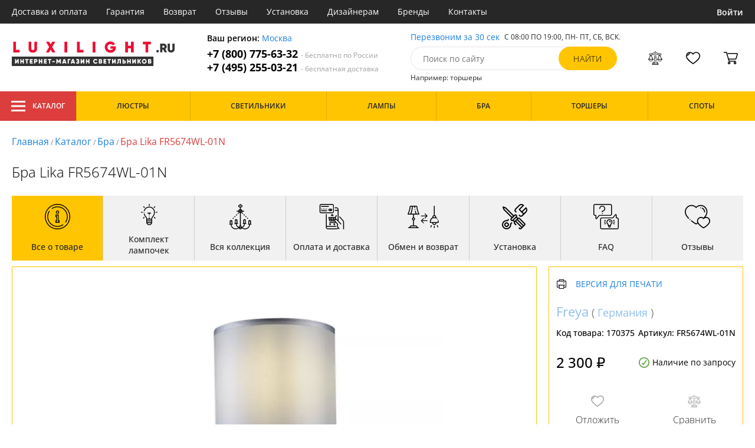

--- FILE ---
content_type: text/html; charset=utf8
request_url: https://luxilight.ru/freya-fr5674wl-01n.html
body_size: 12580
content:
<!DOCTYPE html>
<html lang="ru">

<head>
  <meta charset="UTF-8">
  <meta name="viewport" content="width=device-width, initial-scale=1, shrink-to-fit=no">
    <title>Freya Lika FR5674WL-01N купить недорого в Москве на официальном сайте Luxilight.ru</title>
  <meta name="description" content="Купить бра бренда Freya из коллекции Lika FR5674WL-01N в нашем интернет-магазине по цене - 2300 руб. Описание, фото, отзывы. Доставка в любой регион России бесплатно. Качество гарантируем. Оформляйте заказ онлайн или по телефону">
      <meta name="robots" content="index,follow">
  
    <meta property="og:title" content="Бра Lika FR5674WL-01N">
  <meta property="og:description" content="Бра Lika FR5674WL-01N">
  <meta property="og:type" content="website">
  <meta property="og:url" content="https://luxilight.ru/freya-fr5674wl-01n.html">
  <meta property="og:image" content="https://luxilight.ru/photo/resize/fr/card/main/25f/25f0ad4b-f96f-4ffd-9a8c-5feb98e6caf8.webp">
  <meta property="og:site_name" content="https://luxilight.ru/">
  <meta property="og:locale" content="ru_RU">

    <meta name="twitter:card" content="summary_large_image">
  <meta property="twitter:domain" content="https://luxilight.ru/">
  <meta property="twitter:url" content="https://luxilight.ru/freya-fr5674wl-01n.html">
  <meta name="twitter:title" content="Бра Lika FR5674WL-01N">
  <meta name="twitter:description" content="Бра Lika FR5674WL-01N">
  <meta name="twitter:image" content="https://luxilight.ru/photo/resize/fr/card/main/25f/25f0ad4b-f96f-4ffd-9a8c-5feb98e6caf8.webp">




  <script type="application/ld+json">
    [
    {
      "@context": "http://schema.org",
      "@type": "Product",
      "name": "Бра Lika FR5674WL-01N",
      "description": "Бра Lika FR5674WL-01N",
      "image": [
                "/photo/resize/fr/card/main/25f/25f0ad4b-f96f-4ffd-9a8c-5feb98e6caf8.webp"
        ],
    "sku": "FR5674WL-01N",
      "brand": {
        "@type": "Brand",
        "name": "Freya"
      },
      "productID": "170375",
      "countryOfOrigin": {
          "@context": "https://schema.org/",
          "@type": "Country",
          "name": "Германия"
      },
            "width": "15",
                    "height": "30",
                    "material": [
                      "Металл",
              "Ткань"
          ],
                    "color": [
                      "Никель",
              "Белый"
          ],
          "offers": {
      "@type": "Offer",
      "priceCurrency": "RUB",
      "price": "2300",
              "availability": "https://schema.org/BackOrder",
            "itemCondition": "https://schema.org/NewCondition"
  }
}]
  </script>

      <meta name="mobile-web-app-capable" content="yes">
    <meta name="apple-mobile-web-app-capable" content="yes">
    <meta name="application-name" content="luxilight.ru">
    <meta name="apple-mobile-web-app-title" content="luxilight.ru">
    <meta name="msapplication-starturl" content="/">
    <meta name="theme-color" content="#ffa800">

    <link rel="apple-touch-icon" href="/resources/favicons/luxilight.ru/apple-touch-icon.png">
    <link rel="icon" href="/resources/favicons/luxilight.ru/favicon.ico" sizes="any">
    <link rel="icon" href="/resources/favicons/luxilight.ru/icon.png" type="image/png">
    <link rel="manifest" href="/manifests/luxilight.ru.manifest.json">
  
  
  
  <link rel= "preconnect" href="https://bx24.eurotok.ru">

  <link rel="preload" href='/tmpl/odeonlight/fonts/opensans/OpenSans-Light.woff2' as="font" type="font/woff2" crossorigin>
  <link rel="preload" href='/tmpl/odeonlight/fonts/opensans/OpenSans-LightItalic.woff2' as="font" type="font/woff2" crossorigin>
  <link rel="preload" href='/tmpl/odeonlight/fonts/opensans/OpenSans-Regular.woff2' as="font" type="font/woff2" crossorigin>
  <link rel="preload" href='/tmpl/odeonlight/fonts/opensans/OpenSans-Italic.woff2' as="font" type="font/woff2" crossorigin>
  <link rel="preload" href='/tmpl/odeonlight/fonts/opensans/OpenSans-Medium.woff2' as="font" type="font/woff2" crossorigin>
  <link rel="preload" href='/tmpl/odeonlight/fonts/opensans/OpenSans-MediumItalic.woff2' as="font" type="font/woff2" crossorigin>
  <link rel="preload" href='/tmpl/odeonlight/fonts/opensans/OpenSans-SemiBold.woff2' as="font" type="font/woff2" crossorigin>
  <link rel="preload" href='/tmpl/odeonlight/fonts/opensans/OpenSans-SemiBoldItalic.woff2' as="font" type="font/woff2" crossorigin>
  <link rel="preload" href='/tmpl/odeonlight/fonts/opensans/OpenSans-Bold.woff2' as="font" type="font/woff2" crossorigin>
  <link rel="preload" href='/tmpl/odeonlight/fonts/opensans/OpenSans-BoldItalic.woff2' as="font" type="font/woff2" crossorigin>
  <link rel="preload" href='/tmpl/odeonlight/fonts/opensans/OpenSans-ExtraBold.woff2' as="font" type="font/woff2" crossorigin>
  <link rel="preload" href='/tmpl/odeonlight/fonts/opensans/OpenSans-ExtraBoldItalic.woff2' as="font" type="font/woff2" crossorigin>

  <link rel="stylesheet" href="/tmpl/odeonlight/styles/fonts.css">

    
      <link rel="stylesheet" href="/tmpl/odeonlight/styles/bundle/vendors-styles.min.css?v=1769014343594">
    <link rel="stylesheet" href="/tmpl/odeonlight/styles/bundle/main-styles.min.css?v=1769014343594">
    <link rel="stylesheet" href="/tmpl/odeonlight/styles/bundle/icons.min.css?v=1769014343594">
      <link rel="stylesheet" type="text/css" href="/tmpl/odeonlight/styles/seo.catalog.css">

        <link rel="stylesheet" type="text/css"
          href="/tmpl/odeonlight/styles/bundle/product-card-styles.min.css?v=1769014343594">
  
  <script type="application/ld+json">
    [
          {
        "@context": "https://schema.org",
        "@type": "BreadcrumbList",
        "itemListElement": [
                      {
              "@type": "ListItem",
              "position": 1,
              "name": "Главная",
              "item": "/"
            },
                      {
              "@type": "ListItem",
              "position": 2,
              "name": "Каталог",
              "item": "/catalog/"
            },
                      {
              "@type": "ListItem",
              "position": 3,
              "name": "Бра",
              "item": "/bra/"
            },
                      {
              "@type": "ListItem",
              "position": 4,
              "name": "Бра Lika FR5674WL-01N",
              "item": "https://luxilight.ru/freya-fr5674wl-01n.html"
            }
                  ]
      },
        {
      "@context": "https://schema.org",
      "@type": "Organization",
      "url": "https://luxilight.ru/",
      "logo": "https://luxilight.ru/resources/logo/luxilight.ru.svg"
    },
    {
      "@context": "http://schema.org",
      "@type": "LocalBusiness",
      "name": "https://luxilight.ru/",
      "telephone": ["+78007756332", "+74952550321"],
      "openingHours": [
          "Mo-Fr 8:00-19:00",
          "Sa-Su 8:00-19:00"
      ],
      "address": "105264, г.Москва,Измайловский бульвар, д.55, офис 38"
    }]
  </script>
</head>

<body data-worktimenow="0">
  <header class="header">
    <div class="header-top js_headerTop">
    <div class="wrap-big wrap-header-top">
      <button class="button header-top__button-menu js_headerTopBtn ">
        <i class="icon icon-menu-white"></i>
      </button>
      <ul class="header-top-list">
        <li class="header-top-item">
                      <span class="header-top__link" onclick="return g('/delivery/');">Доставка и оплата</span>
                  </li>
        <li class="header-top-item">
                      <span class="header-top__link" onclick="return g('/guarantees/');">Гарантия</span>
                  </li>
        <li class="header-top-item">
                      <span class="header-top__link" onclick="return g('/refund/');">Возврат</span>
                  </li>
                          <li class="header-top-item">
                          <span class="header-top__link" onclick="return g('/feedback/');">Отзывы</span>
                      </li>
                <li class="header-top-item">
                      <span class="header-top__link" onclick="return g('/mount/');">Установка</span>
                  </li>
        <li class="header-top-item">
                      <span class="header-top__link" onclick="return g('/wholesaler/');">Дизайнерам</span>
                  </li>
        <li class="header-top-item">
                      <span class="header-top__link" onclick="return g('/producers/');">Бренды</span>
                  </li>
        <li class="header-top-item">
                      <span class="header-top__link" onclick="return g('/contact/');">Контакты</span>
                  </li>
      </ul>
                <div class="header-top__login">
            <button
            type="button"
            class="button header-top__btn header-top__btn--login js_btnPopupShow"
            data-popup="login"
          >
            Войти
          </button>
        </div>
          </div>
  </div>
  <div class="wrap-big header-body">
    <a href="/" class="header-logo">
      <img src="https://luxilight.ru/resources/logo/luxilight.ru.svg" alt="Логотип luxilight.ru" title="Логотип luxilight.ru" class="header-logo__image">
    </a>
    <div class="header-contacts">
      <div class="header-contacts__text">
        Ваш регион: <button class="link js_btnPopupShow js_region" data-popup="city">Москва</button>
      </div>
      <a href="tel:+78007756332" class="header-contacts__phone">
        +7 (800) 775-63-32
        <span class="header-contacts__phone-span">- бесплатно по России</span>
      </a>
      <a href="tel:+74952550321" class="header-contacts__phone">
        +7 (495) 255-03-21
        <span class="header-contacts__phone-span">- бесплатная доставка</span>
      </a>
    </div>
    <div class="header-search">
      <div class="header-search-top">
        <button class="link" >Перезвоним за 30 сек</button>
        <span class="header-search__text">С 08:00 ПО 19:00, ПН- ПТ, <span class="s-do-td-red">СБ, ВСК</span>.</span>
      </div>

      <form class="header-search-body" action="/catalog/">
        <div class="input-with-btn">
          <input
            type="text"
            class="header-search__input "
            placeholder="Поиск по сайту"
            autocomplete="off"
            name="q"
          >
          <input type="submit" class="button button-primary" value="найти" disabled>
        </div>
      </form>

      <div class="header-search-bottom">
        <span class="header-search-bottom__text">Например: торшеры</span>
      </div>
    </div>
    <ul class="header-actions">
      <li class="header-actions-item header-actions-item--mobile">
        <button type="button" class="button js_btnSearchShow" data-popup="search">
          <i class="icon icon-search"></i>
        </button>
        <div class="header-search js_headerSearchMobile hidden">
          <form class="header-search-body" action="/catalog/">
            <div class="input-with-btn">
              <input type="text" class="header-search__input js_searchInput" placeholder="Поиск по сайту" autocomplete="off" name="q">
              <button type="submit" class="button button-primary">найти<i class="icon icon-search"></i></button>
            </div>
          </form>
          <button type="button" class="button header-search__close js_btnSearchHide">
            <i class="icon icon-close"></i>
          </button>
        </div>
      </li>
            <li class="header-actions-item header-actions-item--mobile">
        <button type="button" class="button js_btnPopupShow" data-popup="login">
          <i class="icon icon-avatar"></i>
        </button>
      </li>
            <li class="header-actions-item dropdown-action header-actions-item--desktop-only">
        <button type="button" class="header-actions__btn">
          <i class="icon icon-compare"></i>
          <span class="header-actions__count js_compareAmount"></span>
        </button>
              </li>
      <li class="header-actions-item dropdown-action header-actions-item--desktop-only">
        <button type="button" class="header-actions__btn">
          <i class="icon icon-fav"></i>
          <span class="header-actions__count js_favoriteAmount"></span>
        </button>
              </li>
      <li class="header-actions-item dropdown-action header-actions-item--desktop-only">
        <button type="button" class="header-actions__btn">
          <i class="icon icon-cart"></i>
          <span class="header-actions__count js_basketAmount">
            
          </span>
        </button>
              </li>
    </ul>
  </div>
    <div class="menu-container">
      <div class="main-menu__background-box visually-hidden"></div>
      <div class="main-menu visually-hidden">

          <div class="left-menu">
              <div class="left-menu__title">Главное меню
                  <button class="main-menu__close-button-mobile js-menu-close-button"><i class="icon icon-big-x"></i></button>
              </div>
              <ul class="left-menu__list">
                                </ul>
              <ul class="left-menu__info-block">
                  <li><a href="/">Главная</a></li>
                  <li><a href="/delivery/">Доставка и оплата</a></li>
                  <li><a href="/guarantees/">Гарантия</a></li>
                  <li><a href="/refund/">Возврат</a></li>
                                                        <li><a href="/feedback/">Отзывы</a></li>
                                    <li><a href="/mount/">Установка</a></li>
                  <li><a href="/wholesaler/">Дизайнерам</a></li>
                  <li><a href="/producers/">Бренды</a></li>
                  <li><a href="/contact/">Контакты</a></li>
                                </ul>
              <div class="left-menu__contacts">
                  <a href="/" class="header-logo">
                    <img src="https://luxilight.ru/resources/logo/luxilight.ru.svg" alt="Логотип luxilight.ru" title="Логотип luxilight.ru" class="header-logo__image">
                  </a>
                  <div class="header-contacts__text">
                    Ваш регион: <button class="link js_btnPopupShow js_region js-menu-close-button" data-popup="city">Москва</button>
                  </div>
                  <a href="tel:+78007756332" class="header-contacts__phone">
                    +7 (800) 775-63-32
                    <span class="header-contacts__phone-span">- бесплатно по России</span>
                  </a>
                  <a href="tel:+74952550321" class="header-contacts__phone">
                    +7 (495) 255-03-21
                    <span class="header-contacts__phone-span">- бесплатная доставка</span>
                  </a>
              </div>
              <div class="margin-box margin-box--grey"></div>
          </div>
          
          <button class="main-menu__close-button js-menu-close-button"><i class="icon icon-big-x"></i></button>
      </div>
  </div>
  <div class="header-bottom">
        <div class="header-bottom-menu">
      <div class="header-bottom-menu-contacts">
        <div class="header-bottom-menu-contacts-links">
          <a
            href="tel:+78007756332"
            class="header-bottom-menu-contacts__link"
          >
            +7 (800) 775-63-32
          </a>
          <a
            href="tel:+74952550321"
            class="header-bottom-menu-contacts__link"
          >
            +7 (495) 255-03-21
          </a>
        </div>
        <div class="header-bottom-menu-contacts-cont">
          <div class="header-bottom-menu-contacts__text">
            - бесплатно по России
          </div>
          <button class="link" >Перезвоним за 30 сек</button>
        </div>
      </div>
    </div>
        <div class="header-bottom__menu-container wrap-huge">
      <div class="header-nav-item header-nav-item--catalog ">
        <button class="header-nav__link">
          <i class="icon icon-menu-white"></i>
          Каталог
          </button>
        </div>
      <ul class="header-nav js_headerNav">
      
        
        
        <li class="header-nav-item header-nav-item--empty">
                      <div class="header-nav__link js_header-nav__link">
              Люстры
              <i class="icon icon-arrow"></i>
            </div>
          
                  </li>
      
        
        
        <li class="header-nav-item header-nav-item--empty">
                      <div class="header-nav__link js_header-nav__link">
              Светильники
              <i class="icon icon-arrow"></i>
            </div>
          
                  </li>
      
        
        
        <li class="header-nav-item header-nav-item--empty">
                      <div class="header-nav__link js_header-nav__link">
              Лампы
              <i class="icon icon-arrow"></i>
            </div>
          
                  </li>
      
        
        
        <li class="header-nav-item header-nav-item--empty">
                      <div class="header-nav__link js_header-nav__link">
              Бра
              <i class="icon icon-arrow"></i>
            </div>
          
                  </li>
      
        
        
        <li class="header-nav-item header-nav-item--empty">
                      <div class="header-nav__link js_header-nav__link">
              Торшеры
              <i class="icon icon-arrow"></i>
            </div>
          
                  </li>
      
        
        
        <li class="header-nav-item header-nav-item--empty">
                      <div class="header-nav__link js_header-nav__link">
              Споты
              <i class="icon icon-arrow"></i>
            </div>
          
                  </li>
          </ul>
    </div>
  </div>
</header>
<header class="header-fixed bg-gray100 js_headerFixed hidden">
  <div class="wrap-big header-fixed-wrap">
    <div class="header-catalog">
      <div class="header-nav-item ">
        <button class="header-nav__link">
          <i class="icon icon-menu-white"></i>
          Каталог
        </button>
      </div>
    </div>
    <div class="header-contacts">
      <a href="tel:+78007756332" class="header-contacts__phone">
        +7 (800) 775-63-32
        <span class="header-contacts__phone-span">- бесплатно по России</span>
      </a>
      <a href="tel:+74952550321" class="header-contacts__phone">
        +7 (495) 255-03-21
        <span class="header-contacts__phone-span">- бесплатная доставка</span>
      </a>
    </div>
    <div class="header-search">
      <form class="header-search-body" action="/catalog/">
        <div class="input-with-btn">
          <input type="text" class="header-search__input " placeholder="Поиск по сайту" autocomplete="off" name="q">
          <input type="submit" class="button button-primary" value="найти" disabled>
        </div>
      </form>
    </div>
    <ul class="header-actions">
      <li class="header-actions-item dropdown-action">
        <button class="header-actions__btn">
          <i class="icon icon-compare"></i>
          <span class="header-actions__count js_compareAmount"></span>
        </button>
              </li>
      <li class="header-actions-item dropdown-action">
        <button class="header-actions__btn">
          <i class="icon icon-fav"></i>
          <span class="header-actions__count js_favoriteAmount"></span>
        </button>
              </li>
      <li class="header-actions-item dropdown-action">
        <button class="header-actions__btn">
          <i class="icon icon-cart"></i>
          <span class="header-actions__count js_basketAmount"></span>
        </button>
              </li>
    </ul>
  </div>
</header>
<header class="header header--mobile">
  <div class="wrap-big header-body">
    <ul class="header-actions">
      <li class="header-actions-item">
        <button class="button header-top__button-menu js_headerTopBtn ">
          <i class="icon icon-menu-white"></i>
        </button>
      </li>
      <li class="header-actions-item">
        <button class="header-actions__btn" >
          <i class="icon icon-compare"></i>
          <span class="header-actions__count js_compareAmount"></span>
        </button>
      </li>
      <li class="header-actions-item">
        <button class="button" >
          <i class="icon icon-eye-black"></i>
        </button>
      </li>
      <li class="header-actions-item">
        <button class="header-actions__btn" >
          <i class="icon icon-fav"></i>
          <span class="header-actions__count js_favoriteAmount"></span>
        </button>
      </li>
      <li class="header-actions-item">
        <button class="header-actions__btn" >
          <i class="icon icon-cart"></i>
          <span class="header-actions__count js_basketAmount">
            
          </span>
        </button>
      </li>
    </ul>
  </div>
</header>  <main>
    <div class="content wrap-big">
    			<div class="breadcrumbs">
				                            <a href="/" class="link breadcrumbs__link">Главная</a> /
        		  				                            <a href="/catalog/" class="link breadcrumbs__link">Каталог</a> /
        		  				                            <a href="/bra/" class="link breadcrumbs__link">Бра</a> /
        		  				  		    <span class="breadcrumbs__link">Бра Lika FR5674WL-01N</span>
      				</div>
	
    <div class="product-body">
      <h1 class="product__heading">Бра Lika FR5674WL-01N</h1>
      <ul class="product-nav js_productNav">
        <i class="icon icon-arrow mobileOnly"></i>
        <li class="product-nav-item js_productNavTitle mobileOnly">
          <div class="product-nav__link js_productNavLink" data-tab="about" data-options="about">
            <i class="icon icon-info"></i>
            <span>Все о товаре</span>
          </div>
        </li>
        <li class="product-nav-item product-nav-item--active">
          <div class="product-nav__link js_productNavLink" data-tab="about" data-options="about">
            <i class="icon icon-info"></i>
            <span>Все о товаре</span>
          </div>
        </li>
                  <li class="product-nav-item product-nav-item">
            <div class="product-nav__link js_productNavLink js_productLamps" data-tab="lightBulb"
               data-bulb-base="E14">
              <i class="icon icon-lightBulb"></i>
              <span>Комплект лампочек</span>
            </div>
          </li>
                          <li class="product-nav-item product-nav-item">
            <div class="product-nav__link js_productNavLink js_productCollection" data-tab="collection"
               data-id-collection="34142">
              <i class="icon icon-tableLamp"></i>
              <span>Вся коллекция</span>
            </div>
          </li>
                        <li class="product-nav-item product-nav-item">
          <div class="product-nav__link js_productNavLink js_productShipped" data-tab="shipped" data-domain="1352">
            <i class="icon icon-shipped"></i>
            <span>Оплата и доставка</span>
          </div>
        </li>
        <li class="product-nav-item product-nav-item">
          <div class="product-nav__link js_productNavLink js_productBox" data-tab="box">
            <i class="icon icon-return"></i>
            <span>Обмен и возврат</span>
          </div>
        </li>
        <li class="product-nav-item product-nav-item">
          <div class="product-nav__link js_productNavLink js_productTools" data-tab="tools">
            <i class="icon icon-tools2"></i>
            <span>Установка</span>
          </div>
        </li>
                  <li class="product-nav-item product-nav-item">
            <div class="product-nav__link js_productNavLink js_productFaq" data-tab="faq">
              <i class="icon icon-question"></i>
              <span>FAQ</span>
            </div>
          </li>
                <li class="product-nav-item product-nav-item">
          <div class="product-nav__link js_productNavLink" data-tab="reviews">
            <i class="icon icon-message"></i>
            <span>Отзывы</span>
          </div>
        </li>
      </ul>
      <div class="product-content-wrap">
        <div class="product-content js_contentTab" data-tab="about">

          <div class="product-gallery">

                          <div class="gallery-slider">
        <div class="product-info-slider-gallery gallery-slider__swiper swiper swiper-block"
         data-swiper-type="fullScreenGallery"
        
    >
      <div class="swiper-wrapper">
                  <div class="gallery-slider__image swiper-slide">
                          <a class="js_preventLink" href="/photo/resize/fr/card/main/25f/25f0ad4b-f96f-4ffd-9a8c-5feb98e6caf8.webp">
                          <img
                  class="gallery-slider__image-tag"
                  alt="Бра Lika FR5674WL-01N в Москве - фото"
                  title="Бра Lika FR5674WL-01N купить с доставкой по России"
                  
                  src="/photo/resize/fr/card/main/25f/25f0ad4b-f96f-4ffd-9a8c-5feb98e6caf8.webp"
              >
              
            </a>
          </div>
              </div>
    </div>
    <div class="product-info-slider-thumbs gallery-slider__swiper-thumbs swiper-block"
         data-swiper-type="">
      <div class="swiper-wrapper">
                  <div class="gallery-slider__image swiper-slide">
                          <a class="js_preventLink" href="/photo/resize/fr/thumb/main/520/520bd0c3-c5d0-4050-8479-647d3c6e9206.webp">
                          <img
                  alt="Бра Lika FR5674WL-01N в Москве - фото (миниатюра)"
                  title="Бра Lika FR5674WL-01N купить с доставкой по России (миниатюра)"
                  src="/photo/resize/fr/thumb/main/520/520bd0c3-c5d0-4050-8479-647d3c6e9206.webp"
              >
                          </a>
                      </div>
              </div>
    </div>
      </div>


          </div>

          <div class="product-sidebar product-sidebar-second">
            <div class="product-sidebar-links">
                          </div>
            <div class="product-card-body-bottom">
              <div class="product-card-body-bottom__link">
                                                
                                                
                                  <span class="link" onclick="return g('/catalog/proizvoditel=Freya/');">Freya</span>
                
                                  (
                                      <a class="link link--country" href="/bra-germaniya/">Германия</a>
                                    )
                              </div>
              <button type="button" class="button--print link link--upper " data-gid="170375"><i
                    class="icon icon-print"></i>Версия для печати
              </button>
            </div>
            <div class="product-sidebar-info">
              <div class="product-sidebar__text">Код товара: <span class="product-sidebar__span">170375</span>
              </div>
                              <div class="product-sidebar__text">Артикул: <span
                      class="product-sidebar__span">FR5674WL-01N</span></div>
                          </div>
            <div class="product-sidebar-buttons">
                                                      </div>
            <div class="product-sidebar-calc">
              <div class="product-sidebar-calc-line">
                                                  <div class="product-sidebar-calc__price">
                    2 300 ₽
                  </div>
                                      <span class="product-card-count">
      <i class="icon icon-check"></i>
      Наличие по запросу
    </span>
  
              </div>
                          </div>
            <ul class="product-sidebar-actions">
              <li class="product-sidebar-action">
                <button
                    type="button"
                    class="button  js_btnFavorite"
                    data-id="170375"
                                    >
                  <i class="icon icon-fav-gray"></i>
                  <span class="product-sidebar-actions__text  content-text--favorites"></span>
                </button>
              </li>
              <li class="product-sidebar-action">
                <button
                    type="button"
                    class="button  js_btnCompare"
                    data-id="170375"
                                    >
                  <i class="icon icon-compare-gray"></i>
                  <span class="product-sidebar-actions__text  content-text--compare"></span>
                </button>
              </li>
                                        </ul>
          </div>

          <div class="product-desc">
                                                <div class="product-desc-list">
                                                <div class="product-desc-item">
                                          <h2 class="product__title">Основные</h2>
                                                              <div class="product-desc-line">
                        <div class="product-desc-line__title">
                      <span class="product__text">
                        Страна:
                      </span>
                                                  </div>
                        <div class="product__text">
                          <a class="product__link" href="/bra-germaniya/">Германия</a>                        </div>
                      </div>
                                          <div class="product-desc-line">
                        <div class="product-desc-line__title">
                      <span class="product__text">
                        Производитель:
                      </span>
                                                  </div>
                        <div class="product__text">
                          <span  class="product__link" onclick="return g('/catalog/proizvoditel=Freya/');">Freya</span>                        </div>
                      </div>
                                          <div class="product-desc-line">
                        <div class="product-desc-line__title">
                      <span class="product__text">
                        Коллекция:
                      </span>
                                                  </div>
                        <div class="product__text">
                          <a class="product__link" href="/kollekciya-lika/">Lika</a>                        </div>
                      </div>
                                          <div class="product-desc-line">
                        <div class="product-desc-line__title">
                      <span class="product__text">
                        Вид:
                      </span>
                                                  </div>
                        <div class="product__text">
                          <a class="product__link" href="/bra/">Бра</a>                        </div>
                      </div>
                                          <div class="product-desc-line">
                        <div class="product-desc-line__title">
                      <span class="product__text">
                        Стиль:
                      </span>
                                                  </div>
                        <div class="product__text">
                          <a class="product__link" href="/bra-modern/">Модерн</a>                        </div>
                      </div>
                                          <div class="product-desc-line">
                        <div class="product-desc-line__title">
                      <span class="product__text">
                        Цвет:
                      </span>
                                                  </div>
                        <div class="product__text">
                          <a class="product__link" href="/bra-nikel/">Никель</a>, <span  class="product__link" onclick="return g('/catalog/tsvet=Белый;vid=Бра/');">Белый</span>                        </div>
                      </div>
                                          <div class="product-desc-line">
                        <div class="product-desc-line__title">
                      <span class="product__text">
                        Материал:
                      </span>
                                                  </div>
                        <div class="product__text">
                          <a class="product__link" href="/bra-metall/">Металл</a>, <a class="product__link" href="/bra-tkan/">Ткань</a>                        </div>
                      </div>
                                          <div class="product-desc-line">
                        <div class="product-desc-line__title">
                      <span class="product__text">
                        Общая мощность ламп:
                      </span>
                                                  </div>
                        <div class="product__text">
                          60                            <button class="calc-power-button js_btnPopupShow" data-popup="power">Расчет мощности
                            </button>
                                                  </div>
                      </div>
                                          <div class="product-desc-line">
                        <div class="product-desc-line__title">
                      <span class="product__text">
                        Площадь освещения, (м2):
                      </span>
                                                      <div class="product-tooltip tooltip">
                              <i class="tooltip__icon">?</i>
                              <div class="tooltip-content"><p>Показатель площади освещения зависят от количества лампочек, их мощности и вида. При планировании площади освещения необходимо учитывать оттенки стен, высоту потолка, геометрическую форму помещения.</p></div>
                            </div>
                                                  </div>
                        <div class="product__text">
                          3                        </div>
                      </div>
                                          <div class="product-desc-line">
                        <div class="product-desc-line__title">
                      <span class="product__text">
                        Гарантия:
                      </span>
                                                  </div>
                        <div class="product__text">
                          1                        </div>
                      </div>
                                      </div>
                                  <div class="product-desc-item">
                                          <h2 class="product__title">Электрика</h2>
                                                              <div class="product-desc-line">
                        <div class="product-desc-line__title">
                      <span class="product__text">
                        Тип ламп:
                      </span>
                                                      <div class="product-tooltip tooltip">
                              <i class="tooltip__icon">?</i>
                              <div class="tooltip-content"><p>Среди наиболее распространённых видов ламп: светодиодные, люминесцентные, галогенные и накаливания.</p></div>
                            </div>
                                                  </div>
                        <div class="product__text">
                          <a class="product__link" href="/bra-nakalivaniya/">Накаливания</a>                        </div>
                      </div>
                                          <div class="product-desc-line">
                        <div class="product-desc-line__title">
                      <span class="product__text">
                        Мощность лампы:
                      </span>
                                                  </div>
                        <div class="product__text">
                          60                        </div>
                      </div>
                                          <div class="product-desc-line">
                        <div class="product-desc-line__title">
                      <span class="product__text">
                        Мощность:
                      </span>
                                                  </div>
                        <div class="product__text">
                          <span  class="product__link" onclick="return g('/catalog/moshchnost=60;vid=Бра/');">60</span>                        </div>
                      </div>
                                          <div class="product-desc-line">
                        <div class="product-desc-line__title">
                      <span class="product__text">
                        Мощность ламп, max:
                      </span>
                                                  </div>
                        <div class="product__text">
                          60                        </div>
                      </div>
                                          <div class="product-desc-line">
                        <div class="product-desc-line__title">
                      <span class="product__text">
                        Количество ламп:
                      </span>
                                                  </div>
                        <div class="product__text">
                          1                        </div>
                      </div>
                                          <div class="product-desc-line">
                        <div class="product-desc-line__title">
                      <span class="product__text">
                        Количество ламп 2:
                      </span>
                                                  </div>
                        <div class="product__text">
                          1                        </div>
                      </div>
                                          <div class="product-desc-line">
                        <div class="product-desc-line__title">
                      <span class="product__text">
                        Тип цоколя:
                      </span>
                                                  </div>
                        <div class="product__text">
                          <span  class="product__link" onclick="return g('/catalog/tip_tsokolya=E14;vid=Бра/');">E14</span>                        </div>
                      </div>
                                          <div class="product-desc-line">
                        <div class="product-desc-line__title">
                      <span class="product__text">
                        Напряжение:
                      </span>
                                                  </div>
                        <div class="product__text">
                          220                        </div>
                      </div>
                                          <div class="product-desc-line">
                        <div class="product-desc-line__title">
                      <span class="product__text">
                        Диапазон рабочих температур:
                      </span>
                                                  </div>
                        <div class="product__text">
                          комнатная температура                        </div>
                      </div>
                                      </div>
                                  <div class="product-desc-item">
                                          <h2 class="product__title">Параметры плафонов</h2>
                                                              <div class="product-desc-line">
                        <div class="product-desc-line__title">
                      <span class="product__text">
                        Вид рассеивателя:
                      </span>
                                                  </div>
                        <div class="product__text">
                          Абажур                        </div>
                      </div>
                                          <div class="product-desc-line">
                        <div class="product-desc-line__title">
                      <span class="product__text">
                        Материал:
                      </span>
                                                  </div>
                        <div class="product__text">
                          <span  class="product__link" onclick="return g('/catalog/material_plafonov_abazhurov=Ткань;vid=Бра/');">Ткань</span>                        </div>
                      </div>
                                          <div class="product-desc-line">
                        <div class="product-desc-line__title">
                      <span class="product__text">
                        Цвет плафонов:
                      </span>
                                                  </div>
                        <div class="product__text">
                          <span  class="product__link" onclick="return g('/catalog/tsvet_plafonov=Белый;vid=Бра/');">Белый</span>                        </div>
                      </div>
                                          <div class="product-desc-line">
                        <div class="product-desc-line__title">
                      <span class="product__text">
                        Поверхность:
                      </span>
                                                  </div>
                        <div class="product__text">
                          <span  class="product__link" onclick="return g('/catalog/poverkhnost_plafona=Матовый;vid=Бра/');">Матовый</span>                        </div>
                      </div>
                                          <div class="product-desc-line">
                        <div class="product-desc-line__title">
                      <span class="product__text">
                        Количество плафонов:
                      </span>
                                                  </div>
                        <div class="product__text">
                          1                        </div>
                      </div>
                                          <div class="product-desc-line">
                        <div class="product-desc-line__title">
                      <span class="product__text">
                        Форма плафона:
                      </span>
                                                  </div>
                        <div class="product__text">
                          <a class="product__link" href="/bra-cilindr/">Цилиндр</a>                        </div>
                      </div>
                                          <div class="product-desc-line">
                        <div class="product-desc-line__title">
                      <span class="product__text">
                        Направление:
                      </span>
                                                  </div>
                        <div class="product__text">
                          <span  class="product__link" onclick="return g('/catalog/napravlenie_plafonov_abazhurov=Вверх;vid=Бра/');">Вверх</span>                        </div>
                      </div>
                                      </div>
                                  <div class="product-desc-item">
                                          <h2 class="product__title">Параметры арматуры</h2>
                                                              <div class="product-desc-line">
                        <div class="product-desc-line__title">
                      <span class="product__text">
                        Материал:
                      </span>
                                                  </div>
                        <div class="product__text">
                          <span  class="product__link" onclick="return g('/catalog/material_armatury=Металл;vid=Бра/');">Металл</span>                        </div>
                      </div>
                                          <div class="product-desc-line">
                        <div class="product-desc-line__title">
                      <span class="product__text">
                        Цвет арматуры:
                      </span>
                                                  </div>
                        <div class="product__text">
                          <span  class="product__link" onclick="return g('/catalog/tsvet_armatury=Никель;vid=Бра/');">Никель</span>                        </div>
                      </div>
                                          <div class="product-desc-line">
                        <div class="product-desc-line__title">
                      <span class="product__text">
                        Поверхность:
                      </span>
                                                  </div>
                        <div class="product__text">
                          <span  class="product__link" onclick="return g('/catalog/poverkhnost_armatury=Матовый;vid=Бра/');">Матовый</span>                        </div>
                      </div>
                                      </div>
                                  <div class="product-desc-item">
                                          <h2 class="product__title">Размеры</h2>
                                                              <div class="product-desc-line">
                        <div class="product-desc-line__title">
                      <span class="product__text">
                        Высота, см:
                      </span>
                                                      <div class="product-tooltip tooltip">
                              <i class="tooltip__icon">?</i>
                              <div class="tooltip-content"><p>Приобретая светильник, необходимо обратить особое внимание на его высоту и остающимся пространством между ним и полом.</p>
<p> Важно, чтобы после установки аксессуара, домочадцы или гости не задевали прибор головой или руками.</p></div>
                            </div>
                                                  </div>
                        <div class="product__text">
                          30                        </div>
                      </div>
                                          <div class="product-desc-line">
                        <div class="product-desc-line__title">
                      <span class="product__text">
                        Ширина, см:
                      </span>
                                                  </div>
                        <div class="product__text">
                          15                        </div>
                      </div>
                                          <div class="product-desc-line">
                        <div class="product-desc-line__title">
                      <span class="product__text">
                        Глубина, см:
                      </span>
                                                  </div>
                        <div class="product__text">
                          24                        </div>
                      </div>
                                          <div class="product-desc-line">
                        <div class="product-desc-line__title">
                      <span class="product__text">
                        Вес, кг:
                      </span>
                                                  </div>
                        <div class="product__text">
                          1                        </div>
                      </div>
                                          <div class="product-desc-line">
                        <div class="product-desc-line__title">
                      <span class="product__text">
                        Объем, м3:
                      </span>
                                                  </div>
                        <div class="product__text">
                          0                        </div>
                      </div>
                                      </div>
                                  <div class="product-desc-item">
                                          <h2 class="product__title">Логистика</h2>
                                                              <div class="product-desc-line">
                        <div class="product-desc-line__title">
                      <span class="product__text">
                        Высота коробки, см:
                      </span>
                                                  </div>
                        <div class="product__text">
                          20                        </div>
                      </div>
                                          <div class="product-desc-line">
                        <div class="product-desc-line__title">
                      <span class="product__text">
                        Ширина коробки, см:
                      </span>
                                                  </div>
                        <div class="product__text">
                          17                        </div>
                      </div>
                                          <div class="product-desc-line">
                        <div class="product-desc-line__title">
                      <span class="product__text">
                        Длина коробки, см:
                      </span>
                                                  </div>
                        <div class="product__text">
                          21                        </div>
                      </div>
                                          <div class="product-desc-line">
                        <div class="product-desc-line__title">
                      <span class="product__text">
                        Вес коробки, кг:
                      </span>
                                                  </div>
                        <div class="product__text">
                          1                        </div>
                      </div>
                                      </div>
                                  <div class="product-desc-item">
                                          <h2 class="product__title">Дополнительные параметры</h2>
                                                              <div class="product-desc-line">
                        <div class="product-desc-line__title">
                      <span class="product__text">
                        Место размещения:
                      </span>
                                                  </div>
                        <div class="product__text">
                          <span  class="product__link" onclick="return g('/catalog/mesto_razmeshcheniya=Стена;vid=Бра/');">Стена</span>                        </div>
                      </div>
                                          <div class="product-desc-line">
                        <div class="product-desc-line__title">
                      <span class="product__text">
                        Назначение:
                      </span>
                                                  </div>
                        <div class="product__text">
                          <a class="product__link" href="/bra-kabinet/">Кабинет</a>, <a class="product__link" href="/bra-prihozhaya-i-koridor/">прихожая и коридор</a>, <a class="product__link" href="/bra-v-spalnyu/">Спальня</a>, <a class="product__link" href="/bra-v-gostinuyu/">Гостиная</a>, <a class="product__link" href="/bra-ofis/">Офис</a>                        </div>
                      </div>
                                          <div class="product-desc-line">
                        <div class="product-desc-line__title">
                      <span class="product__text">
                        Возможность подключить диммер:
                      </span>
                                                      <div class="product-tooltip tooltip">
                              <i class="tooltip__icon">?</i>
                              <div class="tooltip-content"><p>Диммер – удобная и функциональная составляющая, с помощью которой можно регулировать электрическую мощность нагрузки, а соответственно и яркость света. Диммер используется в осветительных приборах с напряжением 220В и подходит для соответствующих ламп накаливания, светодиодных и галогенных. Нельзя использовать диммер с энергосберегающими (компактно-люминесцентными) лампами.</p>
<p>Следует учитывать определенные ограничения по подключению осветительного прибора в последовательную сеть с диммером. Для этого светодиодные лампы должны иметь специальный драйвер, а в их характеристиках указано – «диммируемые» Также нельзя подключать к диммеру галогенные светильники со встроенным трансформатором.</p>
</div>
                            </div>
                                                  </div>
                        <div class="product__text">
                          есть                        </div>
                      </div>
                                      </div>
                                          </div>
          </div>

                    
        </div>
                                          <!--noindex-->
                    <div class="product-content js_contentTab hidden" data-tab="lightBulb">
            <div class="collection-list js_productContentSlider js_productBulbList">
              <span class="loader product_card_loader js_paginLoader"></span>
            </div>
                                  </div>

                      <!--/noindex-->
                  
                  <div class="product-content js_contentTab hidden" data-tab="collection">
            <div class="collection-list js_productContentSlider js_productCollectionList">
              <span class="loader product_card_loader js_paginLoader"></span>
            </div>
          </div>
        
        <div class="product-content js_contentTab hidden" data-tab="shipped">
          <div class="js_productContentSlider js_productShippedList">
            <span class="loader product_card_loader js_paginLoader"></span>
          </div>
        </div>
        <div class="product-content js_contentTab hidden" data-tab="box">
          <div class="js_productContentSlider js_productBoxList">
            <span class="loader product_card_loader js_paginLoader"></span>
          </div>
        </div>
        <div class="product-content js_contentTab hidden" data-tab="tools">
          <div class="js_productContentSlider js_productToolsList">
            <span class="loader product_card_loader js_paginLoader"></span>
          </div>
        </div>

                  <div class="product-content js_contentTab hidden" data-tab="faq">
            <div class="js_productContentSlider js_productFaqList">
              <span class="loader product_card_loader js_paginLoader"></span>
            </div>
          </div>
        
        <div class="product-content js_contentTab hidden" data-tab="reviews">
          <picture>
            <source media="(max-width: 520px)" srcset="/tmpl/odeonlight/assets/images/pen-sm.webp">
            <img src="/tmpl/odeonlight/assets/images/pen.webp" alt="pen" class="product-content-tab__img" loading="lazy">
          </picture>
          <h2 class="product__title">Отзывы</h2>

          
          <form class="review-form js_reviewForm" onsubmit="return false;" data-gid="170375">
            <div class="form-block">
              <div class="form-group form-group--full">
                <p class="form__label">Фамилия, имя</p>
                <input
                    type="text"
                    class="input js_name js_mask"
                    placeholder="Иванов Иван Иванович"
                    data-inputmask-regex="[А-Яа-я\-._ ]{1,64}"
                    required
                >
              </div>
              <div class="form-group form-group--full">
                <p class="form__label">Комментарии</p>
                <textarea
                    class="textarea js_message js_mask"
                    required
                ></textarea>
              </div>
              <div class="form-actions">
                <button type="submit" class="button button-primary" disabled>отправить</button>
              </div>
            </div>
          </form>
        </div>
        <div class="product-sidebar js_contentTab" data-tab="about">
          <div class="product-sidebar-links">
                        <div class="link-wrap">
              <i class="icon icon-print"></i>
              <button type="button" class="link link--upper " data-gid="170375">Версия для печати
              </button>
            </div>
          </div>
          <div class="product-card-body-bottom">
            <div class="product-card-body-bottom__link">
                                          
                                          
                              <span class="link" onclick="return g('/catalog/proizvoditel=Freya/');">Freya</span>
              
                              (
                                  <a class="link link--country" href="/bra-germaniya/">Германия</a>
                                )
                          </div>
          </div>
          <div class="product-sidebar-info">
            <div class="product-sidebar__text">Код товара: <span class="product-sidebar__span">170375</span></div>
                          <div class="product-sidebar__text">Артикул: <span class="product-sidebar__span">FR5674WL-01N</span>
              </div>
                      </div>
          <div class="product-sidebar-buttons">
                                              </div>
          <div class="product-sidebar-calc">
            <div class="product-sidebar-calc-line">
                                            <div class="product-sidebar-calc__price">
                  2 300 ₽
                </div>
                                  <span class="product-card-count">
      <i class="icon icon-check"></i>
      Наличие по запросу
    </span>
  
            </div>
                      </div>
          <ul class="product-sidebar-actions">
            <li class="product-sidebar-action">
              <button
                  type="button"
                  class="button  js_btnFavorite"
                  data-id="170375"
                                >
                <i class="icon icon-fav-gray"></i>
                <span class="product-sidebar-actions__text content-text--favorites"></span>
              </button>
            </li>
            <li class="product-sidebar-action">
              <button
                  type="button"
                  class="button  js_btnCompare"
                  data-id="170375"
                                >
                <i class="icon icon-compare-gray"></i>
                <span class="product-sidebar-actions__text content-text--compare"></span>
              </button>
            </li>
                                  </ul>
        </div>
      </div>

            
      
      
      
            
      
                <section
      class="crosses-slider swiper"
      data-swiper-type="products"
      data-swiper-lazy="true"
      data-swiper-buttons="true"
  >
    <div class="slider-block__header">
      <h2 class="main-page__title slider-block-header__title">Похожие товары</h2>
              <i class="icon icon-circle-left-arrow swiper-prev"></i>
        <i class="icon icon-circle-left-arrow icon--reverse swiper-next"></i>
          </div>
    <div class="swiper-wrapper">
                  <div class="product-card-new swiper-slide" data-gid="160604">
    <a href="https://luxilight.ru/freya-fr2685wl-01bz.html">
            <img
          alt=""
          title=""
          class="product-card-new__img"
          loading="lazy"
          src="/photo/resize/fr/catalog/main/052/052ea78f-7fb2-4c0e-8f9f-14185179943d.webp"
      >
      <div class="swiper-lazy-preloader"></div>
    </a>

    <div class="product-card-mark-list">
                                        </div>

    <div class="product-card-new__code">
      <div class="article">Артикул: FR2685WL-01BZ</div>
      <div class="product-code">Код: 160604</div>
    </div>
    <div class="product-card-new__title">
      <a href="https://luxilight.ru/freya-fr2685wl-01bz.html">Бра Inessa FR2685WL-01BZ</a>
    </div>
    <div class="product-card-new__info">
      <div class="product-country">Freya (Германия)</div>
                            <span class="product-card-count">
      <i class="icon icon-check"></i>
      50 шт.
    </span>
  
          </div>
    <div class="product-card-new__price">
                      <div class="price-new">5 990 ₽</div>
                  <button
              class="button button-secondary button--buy"
                        >Купить <i class="icon icon-cart"></i></button>
                  </div>
  </div>

                  <div class="product-card-new swiper-slide" data-gid="152683">
    <a href="https://luxilight.ru/freya-fr5661-wl-01-ch.html">
            <img
          alt=""
          title=""
          class="product-card-new__img"
          loading="lazy"
          src="/photo/resize/fr/catalog/main/820/8205b52e-fb6c-4cb9-b865-ae5e523b7a2d.webp"
      >
      <div class="swiper-lazy-preloader"></div>
    </a>

    <div class="product-card-mark-list">
                                        </div>

    <div class="product-card-new__code">
      <div class="article">Артикул: FR5661-WL-01-CH</div>
      <div class="product-code">Код: 152683</div>
    </div>
    <div class="product-card-new__title">
      <a href="https://luxilight.ru/freya-fr5661-wl-01-ch.html">Бра Beverly FR5661-WL-01-CH</a>
    </div>
    <div class="product-card-new__info">
      <div class="product-country">Freya (Германия)</div>
                            <span class="product-card-count">
      <i class="icon icon-check"></i>
      23 шт.
    </span>
  
          </div>
    <div class="product-card-new__price">
                      <div class="price-new">3 390 ₽</div>
                  <button
              class="button button-secondary button--buy"
                        >Купить <i class="icon icon-cart"></i></button>
                  </div>
  </div>

                  <div class="product-card-new swiper-slide" data-gid="170283">
    <a href="https://luxilight.ru/freya-fr2016wl-01bz.html">
            <img
          alt=""
          title=""
          class="product-card-new__img"
          loading="lazy"
          src="/photo/resize/fr/catalog/main/221/221fc3bc-4fd9-41ee-8502-71b62200bddd.webp"
      >
      <div class="swiper-lazy-preloader"></div>
    </a>

    <div class="product-card-mark-list">
                                        </div>

    <div class="product-card-new__code">
      <div class="article">Артикул: FR2016WL-01BZ</div>
      <div class="product-code">Код: 170283</div>
    </div>
    <div class="product-card-new__title">
      <a href="https://luxilight.ru/freya-fr2016wl-01bz.html">Бра Alessandra FR2016WL-01BZ</a>
    </div>
    <div class="product-card-new__info">
      <div class="product-country">Freya (Германия)</div>
                            <span class="product-card-count">
      <i class="icon icon-check"></i>
      2 шт.
    </span>
  
          </div>
    <div class="product-card-new__price">
                      <div class="price-new">4 990 ₽</div>
                  <button
              class="button button-secondary button--buy"
                        >Купить <i class="icon icon-cart"></i></button>
                  </div>
  </div>

                  <div class="product-card-new swiper-slide" data-gid="170376">
    <a href="https://luxilight.ru/freya-fr5679wl-01n.html">
            <img
          alt=""
          title=""
          class="product-card-new__img"
          loading="lazy"
          src="/photo/resize/fr/catalog/main/3e7/3e71514d-357a-405b-872a-1bffe3869141.webp"
      >
      <div class="swiper-lazy-preloader"></div>
    </a>

    <div class="product-card-mark-list">
                                        </div>

    <div class="product-card-new__code">
      <div class="article">Артикул: FR5679WL-01N</div>
      <div class="product-code">Код: 170376</div>
    </div>
    <div class="product-card-new__title">
      <a href="https://luxilight.ru/freya-fr5679wl-01n.html">Бра Milena FR5679WL-01N</a>
    </div>
    <div class="product-card-new__info">
      <div class="product-country">Freya (Германия)</div>
                            <span class="product-card-count">
      <i class="icon icon-check"></i>
      12 шт.
    </span>
  
          </div>
    <div class="product-card-new__price">
                      <div class="price-new">4 990 ₽</div>
                  <button
              class="button button-secondary button--buy"
                        >Купить <i class="icon icon-cart"></i></button>
                  </div>
  </div>

          </div>
      </section>

      
            
      
                <section
      class="crosses-by-property-slider swiper"
      data-swiper-type="products"
      data-swiper-lazy="true"
      data-swiper-buttons="true"
  >
    <div class="slider-block__header">
      <h2 class="main-page__title slider-block-header__title">Похожие по стилю</h2>
              <i class="icon icon-circle-left-arrow swiper-prev"></i>
        <i class="icon icon-circle-left-arrow icon--reverse swiper-next"></i>
          </div>
    <div class="swiper-wrapper">
                  <div class="product-card-new swiper-slide" data-gid="281584">
    <a href="https://luxilight.ru/freya-fr5199pl-03bs.html">
            <img
          alt=""
          title=""
          class="product-card-new__img"
          loading="lazy"
          src="/photo/resize/fr/catalog/main/5f1/5f1d9479-ab52-4979-8317-83180467a392.webp"
      >
      <div class="swiper-lazy-preloader"></div>
    </a>

    <div class="product-card-mark-list">
                                        </div>

    <div class="product-card-new__code">
      <div class="article">Артикул: FR5199PL-03BS</div>
      <div class="product-code">Код: 281584</div>
    </div>
    <div class="product-card-new__title">
      <a href="https://luxilight.ru/freya-fr5199pl-03bs.html">Потолочная люстра Zing FR5199PL-03BS</a>
    </div>
    <div class="product-card-new__info">
      <div class="product-country">Freya (Германия)</div>
                            <span class="product-card-count">
      <i class="icon icon-check"></i>
      21 шт.
    </span>
  
          </div>
    <div class="product-card-new__price">
                      <div class="price-new">14 990 ₽</div>
                  <button
              class="button button-secondary button--buy"
                        >Купить <i class="icon icon-cart"></i></button>
                  </div>
  </div>

                  <div class="product-card-new swiper-slide" data-gid="247526">
    <a href="https://luxilight.ru/freya-fr5173pl-06bs.html">
            <img
          alt=""
          title=""
          class="product-card-new__img"
          loading="lazy"
          src="/photo/resize/fr/catalog/main/0d8/0d8afee5-6e8e-4cb2-9b82-b5dcda9f8c00.webp"
      >
      <div class="swiper-lazy-preloader"></div>
    </a>

    <div class="product-card-mark-list">
                                        </div>

    <div class="product-card-new__code">
      <div class="article">Артикул: FR5173PL-06BS</div>
      <div class="product-code">Код: 247526</div>
    </div>
    <div class="product-card-new__title">
      <a href="https://luxilight.ru/freya-fr5173pl-06bs.html">Потолочная люстра Moon FR5173PL-06BS</a>
    </div>
    <div class="product-card-new__info">
      <div class="product-country">Freya (Германия)</div>
                            <span class="product-card-count">
      <i class="icon icon-check"></i>
      47 шт.
    </span>
  
          </div>
    <div class="product-card-new__price">
                      <div class="price-new">15 990 ₽</div>
                  <button
              class="button button-secondary button--buy"
                        >Купить <i class="icon icon-cart"></i></button>
                  </div>
  </div>

                  <div class="product-card-new swiper-slide" data-gid="241917">
    <a href="https://luxilight.ru/freya-fr5124pl-01bs.html">
            <img
          alt=""
          title=""
          class="product-card-new__img"
          loading="lazy"
          src="/photo/resize/fr/catalog/main/e6a/e6ae606b-7755-40bd-816b-1203b793f5d6.webp"
      >
      <div class="swiper-lazy-preloader"></div>
    </a>

    <div class="product-card-mark-list">
                                        </div>

    <div class="product-card-new__code">
      <div class="article">Артикул: FR5124PL-01BS</div>
      <div class="product-code">Код: 241917</div>
    </div>
    <div class="product-card-new__title">
      <a href="https://luxilight.ru/freya-fr5124pl-01bs.html">Подвесной светильник Zelda FR5124PL-01BS</a>
    </div>
    <div class="product-card-new__info">
      <div class="product-country">Freya (Германия)</div>
                            <span class="product-card-count">
      <i class="icon icon-check"></i>
      50 шт.
    </span>
  
          </div>
    <div class="product-card-new__price">
                      <div class="price-new">6 990 ₽</div>
                  <button
              class="button button-secondary button--buy"
                        >Купить <i class="icon icon-cart"></i></button>
                  </div>
  </div>

                  <div class="product-card-new swiper-slide" data-gid="265054">
    <a href="https://luxilight.ru/freya-fr5206pl-06fg.html">
            <img
          alt=""
          title=""
          class="product-card-new__img"
          loading="lazy"
          src="/photo/resize/fr/catalog/main/966/9665b0bb-c291-49a0-a3e0-b4da0a1950fa.webp"
      >
      <div class="swiper-lazy-preloader"></div>
    </a>

    <div class="product-card-mark-list">
                                        </div>

    <div class="product-card-new__code">
      <div class="article">Артикул: FR5206PL-06FG</div>
      <div class="product-code">Код: 265054</div>
    </div>
    <div class="product-card-new__title">
      <a href="https://luxilight.ru/freya-fr5206pl-06fg.html">Потолочная люстра Felicity FR5206PL-06FG</a>
    </div>
    <div class="product-card-new__info">
      <div class="product-country">Freya (Германия)</div>
                            <span class="product-card-count">
      <i class="icon icon-check"></i>
      4 шт.
    </span>
  
          </div>
    <div class="product-card-new__price">
                      <div class="price-new">17 990 ₽</div>
                  <button
              class="button button-secondary button--buy"
                        >Купить <i class="icon icon-cart"></i></button>
                  </div>
  </div>

                  <div class="product-card-new swiper-slide" data-gid="287310">
    <a href="https://luxilight.ru/freya-fr5203pl-16bs.html">
            <img
          alt=""
          title=""
          class="product-card-new__img"
          loading="lazy"
          src="/photo/resize/fr/catalog/main/fa5/fa5a25b9-e804-4175-b4a0-313b86e46d5c.webp"
      >
      <div class="swiper-lazy-preloader"></div>
    </a>

    <div class="product-card-mark-list">
                                        </div>

    <div class="product-card-new__code">
      <div class="article">Артикул: FR5203PL-16BS</div>
      <div class="product-code">Код: 287310</div>
    </div>
    <div class="product-card-new__title">
      <a href="https://luxilight.ru/freya-fr5203pl-16bs.html">Потолочная люстра Savia FR5203PL-16BS</a>
    </div>
    <div class="product-card-new__info">
      <div class="product-country">Freya (Германия)</div>
                            <span class="product-card-count">
      <i class="icon icon-check"></i>
      7 шт.
    </span>
  
          </div>
    <div class="product-card-new__price">
                      <div class="price-new">34 990 ₽</div>
                  <button
              class="button button-secondary button--buy"
                        >Купить <i class="icon icon-cart"></i></button>
                  </div>
  </div>

                  <div class="product-card-new swiper-slide" data-gid="247599">
    <a href="https://luxilight.ru/freya-fr5133pl-01gr.html">
            <img
          alt=""
          title=""
          class="product-card-new__img"
          loading="lazy"
          src="/photo/resize/fr/catalog/main/3de/3de1384b-68b7-4f3f-84aa-9716440bf6b9.webp"
      >
      <div class="swiper-lazy-preloader"></div>
    </a>

    <div class="product-card-mark-list">
                                        </div>

    <div class="product-card-new__code">
      <div class="article">Артикул: FR5133PL-01GR</div>
      <div class="product-code">Код: 247599</div>
    </div>
    <div class="product-card-new__title">
      <a href="https://luxilight.ru/freya-fr5133pl-01gr.html">Подвесной светильник Copita FR5133PL-01GR</a>
    </div>
    <div class="product-card-new__info">
      <div class="product-country">Freya (Германия)</div>
                            <span class="product-card-count">
      <i class="icon icon-check"></i>
      50 шт.
    </span>
  
          </div>
    <div class="product-card-new__price">
                      <div class="price-new">4 990 ₽</div>
                  <button
              class="button button-secondary button--buy"
                        >Купить <i class="icon icon-cart"></i></button>
                  </div>
  </div>

                  <div class="product-card-new swiper-slide" data-gid="287309">
    <a href="https://luxilight.ru/freya-fr5203pl-10ch.html">
            <img
          alt=""
          title=""
          class="product-card-new__img"
          loading="lazy"
          src="/photo/resize/fr/catalog/main/716/716e158d-3f2a-4de5-8c91-14726675d2b4.webp"
      >
      <div class="swiper-lazy-preloader"></div>
    </a>

    <div class="product-card-mark-list">
                                        </div>

    <div class="product-card-new__code">
      <div class="article">Артикул: FR5203PL-10CH</div>
      <div class="product-code">Код: 287309</div>
    </div>
    <div class="product-card-new__title">
      <a href="https://luxilight.ru/freya-fr5203pl-10ch.html">Потолочная люстра Savia FR5203PL-10CH</a>
    </div>
    <div class="product-card-new__info">
      <div class="product-country">Freya (Германия)</div>
                            <span class="product-card-count">
      <i class="icon icon-check"></i>
      17 шт.
    </span>
  
          </div>
    <div class="product-card-new__price">
                      <div class="price-new">25 990 ₽</div>
                  <button
              class="button button-secondary button--buy"
                        >Купить <i class="icon icon-cart"></i></button>
                  </div>
  </div>

                  <div class="product-card-new swiper-slide" data-gid="241863">
    <a href="https://luxilight.ru/freya-fr5139pl-14mg.html">
            <img
          alt=""
          title=""
          class="product-card-new__img"
          loading="lazy"
          src="/photo/resize/fr/catalog/main/556/556efd21-0440-434c-aae8-4551e455cd72.webp"
      >
      <div class="swiper-lazy-preloader"></div>
    </a>

    <div class="product-card-mark-list">
                                        </div>

    <div class="product-card-new__code">
      <div class="article">Артикул: FR5139PL-14MG</div>
      <div class="product-code">Код: 241863</div>
    </div>
    <div class="product-card-new__title">
      <a href="https://luxilight.ru/freya-fr5139pl-14mg.html">Подвесная люстра Duo FR5139PL-14MG</a>
    </div>
    <div class="product-card-new__info">
      <div class="product-country">Freya (Германия)</div>
                            <span class="product-card-count">
      <i class="icon icon-check"></i>
      3 шт.
    </span>
  
          </div>
    <div class="product-card-new__price">
                      <div class="price-new">39 990 ₽</div>
                  <button
              class="button button-secondary button--buy"
                        >Купить <i class="icon icon-cart"></i></button>
                  </div>
  </div>

                  <div class="product-card-new swiper-slide" data-gid="285850">
    <a href="https://luxilight.ru/freya-fr5222pl-08b1.html">
            <img
          alt=""
          title=""
          class="product-card-new__img"
          loading="lazy"
          src="/photo/resize/fr/catalog/main/11a/11aaf289-7ae8-4c3e-96be-c2bb25f2a8c2.webp"
      >
      <div class="swiper-lazy-preloader"></div>
    </a>

    <div class="product-card-mark-list">
                                        </div>

    <div class="product-card-new__code">
      <div class="article">Артикул: FR5222PL-08B1</div>
      <div class="product-code">Код: 285850</div>
    </div>
    <div class="product-card-new__title">
      <a href="https://luxilight.ru/freya-fr5222pl-08b1.html">Подвесной светильник Globos FR5222PL-08B1</a>
    </div>
    <div class="product-card-new__info">
      <div class="product-country">Freya (Германия)</div>
                            <span class="product-card-count">
      <i class="icon icon-check"></i>
      34 шт.
    </span>
  
          </div>
    <div class="product-card-new__price">
                      <div class="price-new">26 990 ₽</div>
                  <button
              class="button button-secondary button--buy"
                        >Купить <i class="icon icon-cart"></i></button>
                  </div>
  </div>

                  <div class="product-card-new swiper-slide" data-gid="279310">
    <a href="https://luxilight.ru/freya-fr5233tl-01bs.html">
            <img
          alt=""
          title=""
          class="product-card-new__img"
          loading="lazy"
          src="/photo/resize/fr/catalog/main/f1d/f1d656fb-8a1f-4d68-9010-345dea0395f4.webp"
      >
      <div class="swiper-lazy-preloader"></div>
    </a>

    <div class="product-card-mark-list">
                                        </div>

    <div class="product-card-new__code">
      <div class="article">Артикул: FR5233TL-01BS</div>
      <div class="product-code">Код: 279310</div>
    </div>
    <div class="product-card-new__title">
      <a href="https://luxilight.ru/freya-fr5233tl-01bs.html">Интерьерная настольная лампа Inversion FR5233TL-01BS</a>
    </div>
    <div class="product-card-new__info">
      <div class="product-country">Freya (Германия)</div>
                            <span class="product-card-count">
      <i class="icon icon-check"></i>
      35 шт.
    </span>
  
          </div>
    <div class="product-card-new__price">
                      <div class="price-new">5 940 ₽</div>
                  <button
              class="button button-secondary button--buy"
                        >Купить <i class="icon icon-cart"></i></button>
                  </div>
  </div>

          </div>
      </section>

      
            
      
      
            
      
      
            
      
            
      
      
      
    </div>
  </div>

    </main>
  
    <footer class="footer">
  <div class="bg-black">
    <div class="wrap-big footer-top">
      <div class="footer-top-contacts">
        <a href="tel:+74952550321" class="footer-top-contacts__phone">+7 (495) 255-03-21</a>
        <button class="button desktopOnly" >Заказать звонок</button>
      </div>
            <div class="footer-top-item">
        <button class="footer-top__link" >
          <i class="icon icon-eye-grey"></i>
          <span class="desktopOnly">Просмотренные</span>
        </button>
      </div>
      <div class="footer-top-item">
        <button class="footer-top__link" >
          <i class="icon icon-compare-gray"></i>
          <span class="header-actions__count js_compareAmount"></span>
          <span class="desktopOnly">Сравнение</span>
        </button>
      </div>
      <div class="footer-top-item">
        <button class="footer-top__link" >
          <i class="icon icon-fav-gray"></i>
          <span class="header-actions__count js_favoriteAmount"></span>
          <span class="desktopOnly">Избранное</span>
        </button>
      </div>
      <div class="footer-top-item">
        <button class="footer-top__link" >
          <i class="icon icon-cart-orange"></i>
          <span class="js_basketAmount">0</span> шт.
        </button>
        <div class="footer-top__text"><span class="js_basketPrice">0</span> ₽</div>
        <button class="button button-primary" >Оформить</button>
      </div>
    </div>
  </div>
  <div class="wrap-big footer-body">
    <div class="footer-body-block">
      <div class="contacts-info-block">
        <i class="icon icon-phone desktopOnly"></i>
        <div class="contacts-block-desc">
          <span class="contacts-block__label">Бесплатная доставка</span>
          <a href="tel:+74952550321" class="contacts-block__link">+7 (495) 255-03-21</a>
        </div>
      </div>
      <div class="contacts-info-block desktopOnly">
        <i class="icon icon-phone"></i>
        <div class="contacts-block-desc">
          <span class="contacts-block__label">Бесплатный звонок по России</span>
          <a href="tel:+78007756332" class="contacts-block__link">+7 (800) 775-63-32</a>
        </div>
      </div>
      <div class="contacts-info-block desktopOnly">
        <i class="icon icon-calendar"></i>
        <div class="contacts-block-desc">
          <span class="contacts-block__label">График работы</span>
          <span class="contacts-block__text">С 08:00 ПО 19:00, ПН- ПТ, <span class="s-do-td-red">СБ, ВСК</span>.</span>
        </div>
      </div>
      <div class="contacts-info-block desktopOnly">
        <i class="icon icon-location"></i>
        <div class="contacts-block-desc">
          <span class="contacts-block__label">Мы находимся по адресу</span>
          <span class="contacts-block__text">105264, г.Москва,Измайловский бульвар, д.55, офис 38</span>
        </div>
      </div>
    </div>
                    <div class="footer-body-block">
      <a class="footer-body-block__title"  onClick="return g('');" >
        Акции
      </a>
      <ul class="footer-body-list">
                <li class="footer-body-item">
          <a class="footer-body-item__link"  onClick="return g('/catalog/?action');" >
            Распродажа
          </a>
        </li>
                <li class="footer-body-item">
          <a class="footer-body-item__link"  onClick="return g('');" >
            Накопительные карты
          </a>
        </li>
              </ul>
    </div>
                            <div class="footer-body-block">
      <a class="footer-body-block__title"  onClick="return g('/catalog/');" >
        Каталог
      </a>
      <ul class="footer-body-list">
                <li class="footer-body-item">
          <a class="footer-body-item__link"  onClick="return g('');" >
            Люстры
          </a>
        </li>
                <li class="footer-body-item">
          <a class="footer-body-item__link"  onClick="return g('');" >
            Светильники
          </a>
        </li>
                <li class="footer-body-item">
          <a class="footer-body-item__link"  onClick="return g('');" >
            Бра и подсветки
          </a>
        </li>
                <li class="footer-body-item">
          <a class="footer-body-item__link"  onClick="return g('');" >
            Настольные лампы
          </a>
        </li>
                <li class="footer-body-item">
          <a class="footer-body-item__link"  onClick="return g('');" >
            Торшеры
          </a>
        </li>
                <li class="footer-body-item">
          <a class="footer-body-item__link"  onClick="return g('');" >
            Экстерьерный свет
          </a>
        </li>
                <li class="footer-body-item">
          <a class="footer-body-item__link"  onClick="return g('');" >
            Лампочки
          </a>
        </li>
                <li class="footer-body-item">
          <a class="footer-body-item__link"  onClick="return g('');" >
            Светодиодные ленты
          </a>
        </li>
                <li class="footer-body-item">
          <a class="footer-body-item__link"  onClick="return g('');" >
            Шнуры и удлинители
          </a>
        </li>
                <li class="footer-body-item">
          <a class="footer-body-item__link"  onClick="return g('');" >
            Для кухни
          </a>
        </li>
                <li class="footer-body-item">
          <a class="footer-body-item__link"  onClick="return g('');" >
            Для детской
          </a>
        </li>
                <li class="footer-body-item">
          <a class="footer-body-item__link"  onClick="return g('');" >
            Для гостиной
          </a>
        </li>
                <li class="footer-body-item">
          <a class="footer-body-item__link"  onClick="return g('');" >
            Для ванной
          </a>
        </li>
              </ul>
    </div>
                            <div class="footer-body-block">
      <a class="footer-body-block__title"  onClick="return g('');" >
        Сервис
      </a>
      <ul class="footer-body-list">
                <li class="footer-body-item">
          <a class="footer-body-item__link"  onClick="return g('');" >
            Доставка и оплата
          </a>
        </li>
                <li class="footer-body-item">
          <a class="footer-body-item__link"  onClick="return g('');" >
            Установка светильников
          </a>
        </li>
                <li class="footer-body-item">
          <a class="footer-body-item__link"  onClick="return g('');" >
            Гарантия и качество
          </a>
        </li>
                <li class="footer-body-item">
          <a class="footer-body-item__link"  onClick="return g('');" >
            Помощь дизайнера
          </a>
        </li>
              </ul>
    </div>
                            <div class="footer-body-block">
      <a class="footer-body-block__title"  onClick="return g('');" >
        О компании
      </a>
      <ul class="footer-body-list">
                <li class="footer-body-item">
          <a class="footer-body-item__link"  onClick="return g('');" >
            Почемы мы?
          </a>
        </li>
                <li class="footer-body-item">
          <a class="footer-body-item__link"  onClick="return g('');" >
            Портфолио
          </a>
        </li>
                <li class="footer-body-item">
          <a class="footer-body-item__link"  onClick="return g('/contact.p');" >
            Реквизиты
          </a>
        </li>
                <li class="footer-body-item">
          <a class="footer-body-item__link"  onClick="return g('/feedback.p');" >
            Отзывы
          </a>
        </li>
                <li class="footer-body-item">
          <a class="footer-body-item__link"  onClick="return g('');" >
            Полезное
          </a>
        </li>
                <li class="footer-body-item">
          <a class="footer-body-item__link"  onClick="return g('');" >
            Партнеры
          </a>
        </li>
              </ul>
    </div>
                <div class="footer-body-block">
      <div class="footer-body-block__title desktopOnly">Способы оплаты</div>
      <img src="/tmpl/odeonlight/assets/images/payment.webp" width="262" height="68" alt="" class="footer-body-block__image desktopOnly">
              <span class="footer-body-item__link" onclick="return g('/payment_policy.p');">
          <br>
          Политика безопасности платежей
        </span>
            <br>
      <div class="footer-body__copyright" style="max-width: 250px;">
        Мы используем файлы cookie для вашего удобства.
        Продолжая пользоваться сайтом, вы соглашаетесь с
        <span class="footer-body-item__link"
              style="display: unset"
              onclick="return g('/cookie_policy.p', true);">политикой использования cookie.</span>
      </div>
      <br>
      <span class="footer-body__copyright">Все права защищены 2026 г.<br>
        Интернет магазин luxilight.ru</span>
    </div>
  </div>
</footer>
<button type="button" class="button scrolltop js_scrolltop" onclick="scrollToTop()">
  <img src="/tmpl/odeonlight/assets/images/scroll_top.png" alt="наверх">
</button>

  
  <script>
      window.targetEvent = function () {};
      BONUS_CONF = {
	1:{
		"timeout":40,
		"pages":4,
		"enabled":1
		},
	2:{
		"timeout":10,
		"count":2,
		"sum":3,
		"enabled":1
		},
	3:{
		"timeout":44,
		"count":12,
		"enabled":1
		},
	4:{
		"timeout":13,
		"enabled":1
		}
	};
  </script>

  
  <script src="/session.php?r=205456925"></script>
  <script>
    const debug = false;
    const isBot = true;
  </script>
  <script src="/tmpl/odeonlight/scripts/bundle/js-vendors.min.js?v=1769014343594"></script>
  <script src="/tmpl/odeonlight/scripts/bundle/js-main.min.js?v=1769014343594"></script>
  <script src="/tmpl/odeonlight/scripts/init-sw.js"></script>

  <script>
    let slidersData = {"crossProducts":{"sectionClass":"crosses-slider","swiperType":"products","swiperLazy":true,"swiperButtons":true},"crossProductsByProperty":{"sectionClass":"crosses-by-property-slider","swiperType":"products","swiperLazy":true,"swiperButtons":true},"productInfoSlider":{"galleryClassName":"product-info-slider-gallery","thumbsClassName":"product-info-slider-thumbs","swiperType":"fullScreenGallery","swiperLazy":false,"swiperButtons":false,"images":[{"image":"\/photo\/resize\/fr\/fullscreen\/main\/476\/47666658-f69d-4bc4-be7c-ddb62d95f5db.webp","thumb":"\/photo\/resize\/fr\/thumb\/main\/520\/520bd0c3-c5d0-4050-8479-647d3c6e9206.webp","imageDescription":"","imageTitle":"","thumbDescription":"","thumbTitle":""}]}};
    let monoBrand = true;
  </script>
      <script src="/tmpl/odeonlight/scripts/bundle/productCard.min.js?v=1769014343594" defer></script>
  
</body>

</html>


--- FILE ---
content_type: image/svg+xml
request_url: https://luxilight.ru/resources/logo/luxilight.ru.svg
body_size: 3979
content:
<svg width="278" height="45" viewBox="0 0 278 45" fill="none" xmlns="http://www.w3.org/2000/svg">
<g clip-path="url(#clip0_1408_79)">
<path d="M0 29H240.136V45H0V29Z" fill="#333333"/>
<path d="M9.81623 40.865V36.993L7.10897 40.865H5.58545V33.165H7.54739V37.037L10.2547 33.165H11.7672V40.865H9.81623Z" fill="white"/>
<path d="M18.5264 33.165H20.4774V40.865H18.5264V37.906H16.3672V40.865H14.4053V33.165H16.3672V36.014H18.5264V33.165Z" fill="white"/>
<path d="M28.38 33.165V35.068H26.4839V40.865H24.5219V35.068H22.6257V33.165H28.38Z" fill="white"/>
<path d="M32.4771 39.017H35.4474V40.865H30.5151V33.165H35.3926V35.002H32.4771V36.069H35.1186V37.884H32.4771V39.017Z" fill="white"/>
<path d="M40.7906 33.165C41.5652 33.165 42.2155 33.418 42.7416 33.924C43.2677 34.43 43.5307 35.0753 43.5307 35.86C43.5307 36.6447 43.2677 37.29 42.7416 37.796C42.2155 38.302 41.5652 38.555 40.7906 38.555H39.7713V40.865H37.8093V33.165H40.7906ZM40.7906 36.685C41.0098 36.685 41.1926 36.608 41.3386 36.454C41.4921 36.3 41.5688 36.102 41.5688 35.86C41.5688 35.618 41.4921 35.4237 41.3386 35.277C41.1926 35.123 41.0098 35.046 40.7906 35.046H39.7713V36.685H40.7906Z" fill="white"/>
<path d="M49.8394 33.165H51.7904V40.865H49.8394V37.906H47.6802V40.865H45.7183V33.165H47.6802V36.014H49.8394V33.165Z" fill="white"/>
<path d="M56.395 39.017H59.3654V40.865H54.4331V33.165H59.3106V35.002H56.395V36.069H59.0365V37.884H56.395V39.017Z" fill="white"/>
<path d="M66.9872 33.165V35.068H65.091V40.865H63.1291V35.068H61.2329V33.165H66.9872Z" fill="white"/>
<path d="M68.5737 38.423V36.685H72.8483V38.423H68.5737Z" fill="white"/>
<path d="M83.3044 33.165V40.865H81.3534V36.718L79.4901 39.809H79.2928L77.4405 36.729V40.865H75.4785V33.165H77.4405L79.3914 36.454L81.3534 33.165H83.3044Z" fill="white"/>
<path d="M90.6325 40.865L90.3037 39.754H87.7498L87.421 40.865H85.2947L87.8266 33.165H90.216L92.7479 40.865H90.6325ZM88.254 38.06H89.7995L89.0213 35.442L88.254 38.06Z" fill="white"/>
<path d="M99.2671 33.165V35.068H96.6913V40.865H94.7295V33.165H99.2671Z" fill="white"/>
<path d="M105.158 40.865L104.83 39.754H102.276L101.947 40.865H99.8206L102.352 33.165H104.742L107.274 40.865H105.158ZM102.78 38.06H104.325L103.547 35.442L102.78 38.06Z" fill="white"/>
<path d="M113.577 36.894C114.263 37.2827 114.607 37.884 114.607 38.698C114.607 39.402 114.344 39.9667 113.818 40.392C113.292 40.8173 112.597 41.03 111.735 41.03C110.245 41.03 109.254 40.4287 108.765 39.226L110.442 38.258C110.661 38.8667 111.093 39.171 111.735 39.171C112.342 39.171 112.645 38.9437 112.645 38.489C112.645 38.093 112.4 37.873 111.911 37.829L110.749 37.818V36.113H111.505C112.097 36.113 112.393 35.9003 112.393 35.475C112.393 35.0497 112.13 34.837 111.604 34.837C111.078 34.837 110.712 35.0973 110.508 35.618L108.864 34.661C109.098 34.1403 109.451 33.7333 109.927 33.44C110.409 33.1467 110.979 33 111.637 33C112.441 33 113.094 33.2127 113.599 33.638C114.103 34.056 114.355 34.6133 114.355 35.31C114.355 35.9847 114.096 36.5127 113.577 36.894Z" fill="white"/>
<path d="M121.045 40.865V36.993L118.338 40.865H116.814V33.165H118.776V37.037L121.483 33.165H122.996V40.865H121.045Z" fill="white"/>
<path d="M129.755 33.165H131.706V40.865H129.755V37.906H127.596V40.865H125.634V33.165H127.596V36.014H129.755V33.165Z" fill="white"/>
<path d="M141.961 41.03C140.806 41.03 139.849 40.6487 139.09 39.886C138.336 39.116 137.961 38.159 137.961 37.015C137.961 35.871 138.336 34.9177 139.09 34.155C139.849 33.385 140.806 33 141.961 33C142.655 33 143.298 33.165 143.89 33.495C144.482 33.825 144.946 34.2687 145.282 34.826L143.583 35.805C143.437 35.5337 143.218 35.321 142.926 35.167C142.641 35.0057 142.319 34.925 141.961 34.925C141.348 34.925 140.85 35.1193 140.471 35.508C140.098 35.8893 139.912 36.3917 139.912 37.015C139.912 37.6383 140.098 38.1443 140.471 38.533C140.85 38.9143 141.348 39.105 141.961 39.105C142.319 39.105 142.641 39.028 142.926 38.874C143.218 38.7127 143.437 38.4927 143.583 38.214L145.282 39.204C144.946 39.7687 144.482 40.216 143.89 40.546C143.305 40.8687 142.663 41.03 141.961 41.03Z" fill="white"/>
<path d="M152.256 36.883C152.898 37.2643 153.22 37.84 153.22 38.61C153.22 39.292 152.986 39.8383 152.519 40.249C152.05 40.6597 151.426 40.865 150.645 40.865H147.411V33.165H150.436C151.204 33.165 151.817 33.363 152.278 33.759C152.738 34.1477 152.968 34.6793 152.968 35.354C152.968 35.9993 152.73 36.509 152.256 36.883ZM150.381 34.925H149.373V36.135H150.381C150.557 36.135 150.702 36.0837 150.82 35.981C150.943 35.871 151.006 35.7207 151.006 35.53C151.006 35.3467 150.947 35.2 150.831 35.09C150.713 34.98 150.564 34.925 150.381 34.925ZM150.59 39.105C150.787 39.105 150.947 39.0463 151.072 38.929C151.196 38.8043 151.258 38.6467 151.258 38.456C151.258 38.258 151.196 38.1003 151.072 37.983C150.947 37.8657 150.787 37.807 150.59 37.807H149.373V39.105H150.59Z" fill="white"/>
<path d="M157.391 39.017H160.361V40.865H155.429V33.165H160.307V35.002H157.391V36.069H160.033V37.884H157.391V39.017Z" fill="white"/>
<path d="M167.979 33.165V35.068H166.083V40.865H164.121V35.068H162.225V33.165H167.979Z" fill="white"/>
<path d="M174.346 40.865V36.993L171.638 40.865H170.115V33.165H172.077V37.037L174.784 33.165H176.297V40.865H174.346Z" fill="white"/>
<path d="M178.39 40.865V39.028C178.798 39.0793 179.094 39.0207 179.277 38.852C179.467 38.676 179.562 38.3167 179.562 37.774V33.165H185.021V40.865H183.059V35.068H181.524V37.862C181.524 38.4927 181.433 39.028 181.25 39.468C181.075 39.9007 180.83 40.2197 180.516 40.425C180.209 40.6303 179.88 40.766 179.53 40.832C179.179 40.898 178.798 40.909 178.39 40.865Z" fill="white"/>
<path d="M190.634 35.475C191.409 35.475 192.059 35.728 192.585 36.234C193.111 36.74 193.374 37.3853 193.374 38.17C193.374 38.9547 193.111 39.6 192.585 40.106C192.059 40.612 191.409 40.865 190.634 40.865H187.653V33.165H189.615V35.475H190.634ZM190.634 38.984C190.854 38.984 191.036 38.9107 191.182 38.764C191.336 38.61 191.413 38.412 191.413 38.17C191.413 37.928 191.336 37.73 191.182 37.576C191.036 37.422 190.854 37.345 190.634 37.345H189.615V38.984H190.634Z" fill="white"/>
<path d="M199.683 33.165H201.634V40.865H199.683V37.906H197.524V40.865H195.562V33.165H197.524V36.014H199.683V33.165Z" fill="white"/>
<path d="M208.508 40.865V36.993L205.8 40.865H204.277V33.165H206.239V37.037L208.946 33.165H210.459V40.865H208.508Z" fill="white"/>
<path d="M219.458 40.865H217.266L215.063 37.422V40.865H213.101V33.165H215.063V36.399L217.156 33.165H219.348L216.915 36.905L219.458 40.865Z" fill="white"/>
<path d="M227.415 39.875C226.641 40.645 225.69 41.03 224.565 41.03C223.44 41.03 222.487 40.645 221.705 39.875C220.93 39.0977 220.543 38.1443 220.543 37.015C220.543 35.8857 220.93 34.936 221.705 34.166C222.487 33.3887 223.44 33 224.565 33C225.69 33 226.641 33.3887 227.415 34.166C228.197 34.936 228.588 35.8857 228.588 37.015C228.588 38.1443 228.197 39.0977 227.415 39.875ZM223.086 38.522C223.48 38.9107 223.973 39.105 224.565 39.105C225.157 39.105 225.65 38.9107 226.045 38.522C226.44 38.126 226.637 37.6237 226.637 37.015C226.637 36.4063 226.44 35.9077 226.045 35.519C225.65 35.123 225.157 34.925 224.565 34.925C223.973 34.925 223.48 35.123 223.086 35.519C222.691 35.9077 222.494 36.4063 222.494 37.015C222.494 37.6237 222.691 38.126 223.086 38.522Z" fill="white"/>
<path d="M235.768 36.883C236.412 37.2643 236.732 37.84 236.732 38.61C236.732 39.292 236.499 39.8383 236.031 40.249C235.564 40.6597 234.939 40.865 234.157 40.865H230.923V33.165H233.948C234.716 33.165 235.329 33.363 235.79 33.759C236.25 34.1477 236.48 34.6793 236.48 35.354C236.48 35.9993 236.243 36.509 235.768 36.883ZM233.894 34.925H232.885V36.135H233.894C234.069 36.135 234.215 36.0837 234.332 35.981C234.457 35.871 234.518 35.7207 234.518 35.53C234.518 35.3467 234.461 35.2 234.343 35.09C234.226 34.98 234.077 34.925 233.894 34.925ZM234.102 39.105C234.299 39.105 234.461 39.0463 234.584 38.929C234.709 38.8043 234.77 38.6467 234.77 38.456C234.77 38.258 234.709 38.1003 234.584 37.983C234.461 37.8657 234.299 37.807 234.102 37.807H232.885V39.105H234.102Z" fill="white"/>
<path d="M7.084 3.8V17.502H13.35V22H2.43V3.8H7.084ZM28.4694 16.02V3.8H33.1234V15.578C33.1234 17.1033 33.9727 17.866 35.6714 17.866C37.3701 17.866 38.2194 17.1033 38.2194 15.578V3.8H42.8734V16.02C42.8734 17.9267 42.1974 19.4693 40.8454 20.648C39.5281 21.8093 37.8034 22.39 35.6714 22.39C33.5394 22.39 31.8061 21.8093 30.4714 20.648C29.1367 19.4693 28.4694 17.9267 28.4694 16.02ZM68.4737 12.744L73.9337 22H68.7337L65.8737 17.164L63.0137 22H57.7877L63.2737 12.718L57.9957 3.8H63.2217L65.8737 8.298L68.5257 3.8H73.7517L68.4737 12.744ZM89.2954 22V3.8H93.9494V22H89.2954ZM115.245 3.8V17.502H121.511V22H110.591V3.8H115.245ZM136.99 22V3.8H141.644V22H136.99ZM167.178 11.574H176.356V13.42C176.356 16.0893 175.515 18.256 173.834 19.92C172.152 21.5667 169.986 22.39 167.334 22.39C164.508 22.39 162.168 21.48 160.314 19.66C158.494 17.84 157.584 15.5953 157.584 12.926C157.584 10.274 158.494 8.02067 160.314 6.166C162.134 4.32867 164.387 3.41 167.074 3.41C168.755 3.41 170.306 3.79133 171.728 4.554C173.132 5.29933 174.241 6.31333 175.056 7.596L171.104 9.858C170.74 9.286 170.202 8.82667 169.492 8.48C168.781 8.13333 167.992 7.96 167.126 7.96C165.687 7.96 164.508 8.428 163.59 9.364C162.671 10.3173 162.212 11.5133 162.212 12.952C162.212 14.3733 162.662 15.5607 163.564 16.514C164.482 17.4847 165.765 17.97 167.412 17.97C169.526 17.97 170.922 17.1727 171.598 15.578H167.178V11.574ZM202.078 10.534V3.8H206.706V22H202.078V15.006H196.956V22H192.302V3.8H196.956V10.534H202.078ZM222.203 3.8H235.853V8.298H231.355V22H226.701V8.298H222.203V3.8Z" fill="#EF0F33"/>
<path d="M247.22 21.979C246.6 21.979 246.071 21.7692 245.634 21.3497C245.211 20.9161 245 20.3986 245 19.7972C245 19.1958 245.218 18.6853 245.655 18.2657C246.092 17.8322 246.614 17.6154 247.22 17.6154C247.826 17.6154 248.34 17.8322 248.763 18.2657C249.2 18.6853 249.419 19.1958 249.419 19.7972C249.419 20.3986 249.2 20.9161 248.763 21.3497C248.34 21.7692 247.826 21.979 247.22 21.979Z" fill="#333333"/>
<path d="M259.145 21.6853L256.566 16.9441H255.213V21.6853H251.428V7H257.348C258.856 7 260.118 7.48252 261.132 8.44755C262.161 9.3986 262.676 10.6084 262.676 12.0769C262.676 12.958 262.45 13.7692 261.999 14.5105C261.548 15.2378 260.935 15.8182 260.16 16.2517L263.204 21.6853H259.145ZM255.213 10.4615V13.7552H257.306C257.771 13.7692 258.151 13.6224 258.447 13.3147C258.743 13.007 258.891 12.6084 258.891 12.1189C258.891 11.6294 258.743 11.2308 258.447 10.9231C258.151 10.6154 257.771 10.4615 257.306 10.4615H255.213Z" fill="#333333"/>
<path d="M274.351 20.5944C273.266 21.5315 271.863 22 270.144 22C268.424 22 267.015 21.5315 265.915 20.5944C264.83 19.6573 264.288 18.4126 264.288 16.8601V7H268.072V16.5035C268.072 17.7343 268.762 18.3497 270.144 18.3497C271.525 18.3497 272.216 17.7343 272.216 16.5035V7H276V16.8601C276 18.4126 275.45 19.6573 274.351 20.5944Z" fill="#333333"/>
</g>
<defs>
<clipPath id="clip0_1408_79">
<rect width="278" height="45" fill="white"/>
</clipPath>
</defs>
</svg>
